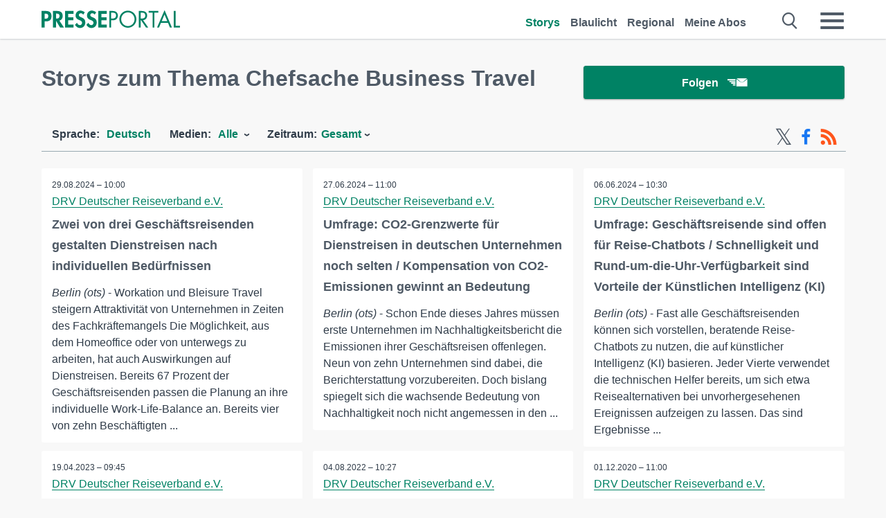

--- FILE ---
content_type: text/html; charset=utf-8
request_url: https://www.presseportal.de/st/Chefsache%20Business%20Travel
body_size: 14149
content:
<!DOCTYPE html><html class="no-js" lang="de"><head><meta charset="utf-8"><title>18 offizielle News zu Chefsache Business Travel | Presseportal</title><link rel="preconnect" href="https://cdn.opencmp.net"><link rel="preload" as="font" href="/assets/fonts/newsaktuellIcons-Roman.woff?v=5" crossorigin><link rel='preload' href='https://data-1a8175bc05.presseportal.de/iomm/latest/manager/base/es6/bundle.js' as='script' id='IOMmBundle' crossorigin><link rel='preload' href='https://data-1a8175bc05.presseportal.de/iomm/latest/bootstrap/loader.js' as='script' crossorigin><script type='text/javascript' src="https://data-1a8175bc05.presseportal.de/iomm/latest/bootstrap/loader.js" data-cmp-ab="2" crossorigin></script><meta name="robots" content="index, follow, noarchive, max-image-preview:large" /><meta name="application-name" content="Presseportal" /><meta name="msapplication-TileImage" content="/images/logos/win_de.png" /><meta name="description" content="Aktuelle Nachrichten: ✓ Zwei von drei Gesch&auml;ftsreisenden gestalten Dienstreisen nach individuellen Bed&uuml;rfnissen ✓ Umfrage: CO2-Grenzwerte f&uuml;r Dienstreisen in deutschen Unternehmen noch selten / Kompensation von CO2-Emissionen gewinnt an Bedeutung ✓ Umfrage: Gesch&auml;ftsreisende sind offen f&uuml;r Reise-Chatbots / Schnelligkeit und Rund-um-die-Uhr-Verf&uuml;gbarkeit sind Vorteile der K&uuml;nstlichen Intelligenz (KI) ✓ Gesch&auml;ftsreise: Flexible Buchungen und professionelle Hilfe mindern Stress / Reisen finden h&auml;ufiger statt, doch Stresslevel sinkt" /><meta name="keywords" content="Chefsache Business Travel" /><meta property="fb:pages" content="316511985098307,150532168828986" /><link rel="canonical" href="https://www.presseportal.de/st/Chefsache%20Business%20Travel"><link rel="preconnect" href="https://cache.pressmailing.net"><link rel="alternate" type="application/rss+xml" title="Presseportal RSS-Feed" href="https://www.presseportal.de/rss/presseportal.rss2?langid=1" ><link rel="alternate" type="application/rss+xml" title="Chefsache Business Travel topic RSS-Feed" href="https://www.presseportal.de/rss/st/Chefsache+Business+Travel.rss2?langid=1" ><link rel="apple-touch-icon" href="/images/logos/logo-de-2019-250.png?1" /><link rel="shortcut icon" href="/assets/img/favicons/de.png?4" type="image/ico" />            

<style>.async-hide { opacity: 0 !important} </style><script async type="text/plain" src="https://www.googletagmanager.com/gtag/js?id=G-W2X63P72BD" data-cmp-custom-vendor="1264" data-cmp-script></script><script>var disableStr = 'ga-disable-' + 'UA-1010397-5';if (document.cookie.indexOf(disableStr + '=true') > -1) {window[disableStr] = true;}function gaOptout() {document.cookie = disableStr + '=true; expires=Thu, 31 Dec 2099 23:59:59 UTC; path=/';window[disableStr] = true;}window.dataLayer = window.dataLayer || [];function gtag(){dataLayer.push(arguments);}gtag('js', new Date());gtag('config', 'G-W2X63P72BD', { 'storage': 'none', 'clientId': 'ppe9c5b01fca0cb45b973d234b400da952', 'anonymize_ip': true });class PPLog {#prefix = '';constructor(prefix) {this.#prefix = prefix || '';if(this.#prefix) {this.#prefix = '('+this.#prefix+') ';}this.log('init');}log(text) {}};var ppapp = {debug: false,isMobile: false,tld: 'de',root: 'https://www.presseportal.de/',lang: 'de',isIos: (navigator.platform === 'iPhone'),nacc: '',render: '',dn: false},require = {urlArgs: '0688c0f'};document.onreadystatechange = function () {if (document.readyState === "interactive") {ppapp.isMobile = document.getElementsByTagName('body')[0].className.indexOf('is-mobile') !== -1;if(ppapp.isIos) {var pp_bodyclass = document.getElementsByTagName('body')[0].className;document.getElementsByTagName('body')[0].className = pp_bodyclass + ' is-ios';}}};if (window.adgroupid == undefined) {window.adgroupid = Math.round(Math.random() * 1000);}</script><script async type="text/javascript" src="https://cdn.opencmp.net/tcf-v2/cmp-stub-latest.js" id="open-cmp-stub"  data-domain="presseportal.de"></script>
    <link rel="stylesheet" href="/assets/css/frontpage-de.css?0688c0f">

<!-- portal9 --><meta name="viewport" content="width=device-width, initial-scale=1">
    
    
    <script data-main="/assets/js/page-doorpage" src="/assets/js/libs/requirejs/require-min.js?0688c0f" defer></script>
    <style>
    /* For desktop */
    @media (min-width: 721px) {
      .earthday {
        background-image: url('assets/img/PP-Restbudget-Banner_Desktop.jpg');
        background-repeat: no-repeat;
        background-position: center;
        background-size: contain;
        min-height: 150px;
        padding-top:50px;
        margin-top:30px;
        cursor:pointer;
      }
    }

    /* For mobile */
    @media (max-width: 720px) {
      .earthday {
         background-image: url('assets/img/PP-Restbudget-Banner_Mobil.jpg');
         background-repeat: no-repeat;
         background-position: center;
         background-size: contain;
         min-height: 112px;
         padding-top:50px;
         margin-top:30px;
         cursor:pointer;;
      }
    }

    /* For desktop */
        @media (min-width: 721px) {
          .earthday_ch {
            background-image: url('assets/img/PP-Restbudget-Banner_Desktop.jpg');
            background-repeat: no-repeat;
            background-position: center;
            background-size: contain;
            min-height: 150px;
            padding-top:50px;
            margin-top:30px;
            cursor:pointer;
          }
        }

        /* For mobile */
        @media (max-width: 720px) {
          .earthday_ch {
             background-image: url('assets/img/PP-Restbudget-Banner_Mobil.jpg');
             background-repeat: no-repeat;
             background-position: center;
             background-size: contain;
             min-height: 112px;
             padding-top:50px;
             margin-top:30px;
             cursor:pointer;;
          }
        }
    </style>
    <!-- <link rel="stylesheet" href="/assets/css/story-de.css?<?php echo time(); ?>" type="text/css"> -->
</head>
<body class="tld-de"><script type='text/javascript'>IOMm('configure', { st: 'presspor', dn: 'data-1a8175bc05.presseportal.de', mh:5 });IOMm('pageview', { cp: 'de_sonstiges' });</script><script type="application/ld+json">{"@context": "https://schema.org","@type": "Organization","name": "Presseportal.de","url": "https://www.presseportal.de","logo": {"@type": "ImageObject","url": "https://www.presseportal.de/assets/img/pp-header-logo-de.png","width": 197,"height": 27},"sameAs": ["https://www.facebook.com/presseportal","https://x.com/na_presseportal","https://www.pinterest.de/presseportalna/","https://www.instagram.com/presseportal.de/"]}</script>



        <div class="header" data-nosnippet><div class="section"><div class="row"><div class="col twelve"><header><a class="event-trigger header-logo" href="https://www.presseportal.de/" title="PRESSEPORTAL Startseite" data-category="header-links" data-action="click" data-label="logo" data-callback="link" data-url="https://www.presseportal.de/" ><svg version="1.1" id="Ebene_1" xmlns="http://www.w3.org/2000/svg" xmlns:xlink="http://www.w3.org/1999/xlink" x="0px" y="0px"
     width="204.9px" height="30.5px" viewBox="0 0 204.9 25.9" style="enable-background:new 0 0 204.9 25.9;" xml:space="preserve" role="img" aria-label="PRESSEPORTAL Logo">
    <title>PRESSEPORTAL</title>
    <desc>Presseportal Logo</desc>
    <g>
        <path class="st0" d="M4.7,25.3H0V1.2h6.4c5.1,0,8.4,2,8.4,7.5c0,5.1-2.8,7.6-7.7,7.6H4.7V25.3z M4.7,12.4h1c2.8,0,4.3-0.6,4.3-3.7
		c0-3.1-1.8-3.6-4.4-3.6H4.7V12.4z"/>
        <path class="st0" d="M33.2,25.3h-5.7l-5.9-9.7h-0.1v9.7h-4.7V1.2h6.4c4.8,0,8.1,2.1,8.1,7.3c0,3.1-1.7,6.1-4.9,6.7L33.2,25.3z
		 M21.6,12.3h0.6c2.6,0,4.4-0.8,4.4-3.7c0-3-1.9-3.6-4.4-3.6h-0.6V12.3z"/>
        <path class="st0" d="M39.5,5.2v5.3h7.5v4.1h-7.5v6.5h7.8v4.1H34.8V1.2h12.5v4.1H39.5z"/>
        <path class="st0" d="M61.7,6.5c-0.9-1.2-2-2-3.6-2c-1.5,0-2.9,1.2-2.9,2.7c0,4.1,9.6,2.4,9.6,10.5c0,4.8-3,8.3-7.9,8.3
		c-3.3,0-5.8-1.9-7.4-4.7l3-3c0.6,1.9,2.3,3.5,4.4,3.5c1.9,0,3.1-1.6,3.1-3.5c0-2.5-2.3-3.2-4.2-3.9c-3.1-1.3-5.4-2.8-5.4-6.6
		c0-4,3-7.2,7-7.2c2.1,0,5.1,1.1,6.6,2.7L61.7,6.5z"/>
        <path class="st0" d="M78.6,6.5c-0.9-1.2-2-2-3.6-2c-1.5,0-2.9,1.2-2.9,2.7c0,4.1,9.6,2.4,9.6,10.5c0,4.8-3,8.3-7.9,8.3
		c-3.3,0-5.8-1.9-7.4-4.7l3-3c0.6,1.9,2.3,3.5,4.4,3.5c1.9,0,3.1-1.6,3.1-3.5c0-2.5-2.3-3.2-4.2-3.9c-3.1-1.3-5.4-2.8-5.4-6.6
		c0-4,3-7.2,7-7.2c2.1,0,5.1,1.1,6.6,2.7L78.6,6.5z"/>
        <path class="st0" d="M88.7,5.2v5.3h7.5v4.1h-7.5v6.5h7.8v4.1H84V1.2h12.5v4.1H88.7z"/>
        <path class="st0" d="M103,25.3h-2.7V1.2h4c2.1,0,4.2,0.1,6,1.3c1.8,1.2,2.7,3.4,2.7,5.5c0,2-0.8,3.9-2.3,5.2
		c-1.6,1.3-3.7,1.6-5.7,1.6h-2V25.3z M103,12.2h1.8c3,0,5.5-0.9,5.5-4.4c0-3.9-3.2-4.2-6.3-4.2h-1V12.2z"/>
        <path class="st0" d="M140.4,13.2c0,6.9-5.7,12.4-12.6,12.4s-12.6-5.5-12.6-12.4c0-6.9,5.7-12.5,12.6-12.5S140.4,6.3,140.4,13.2z
		 M117.9,13.2c0,5.4,4.4,10,9.9,10s9.9-4.5,9.9-10c0-5.5-4.4-10-9.9-10S117.9,7.7,117.9,13.2z"/>
        <path class="st0" d="M146.7,25.3H144V1.2h3.5c4.6,0,8.8,1.2,8.8,6.7c0,3.7-2.3,6.3-6,6.7l7.7,10.8h-3.3l-7.3-10.6h-0.7V25.3z
		 M146.7,12.3h0.8c3,0,6.1-0.6,6.1-4.3c0-4-2.9-4.4-6.1-4.4h-0.8V12.3z"/>
        <path class="st0" d="M167.1,25.3h-2.7V3.6h-5.8V1.2H173v2.5h-5.9V25.3z"/>
        <path class="st0" d="M176.8,18.4l-2.9,6.8H171L182.1,0L193,25.3h-3l-2.8-6.8H176.8z M182,6.3l-4.1,9.7h8.2L182,6.3z"/>
        <path class="st0" d="M198.3,22.8h6.7v2.5h-9.3V1.2h2.7V22.8z"/>
    </g>
</svg>
</a><a class="event-trigger header-icon" href="https://www.presseportal.de/" title="PRESSEPORTAL Startseite" data-category="header-links" data-action="click" data-label="logo" data-callback="link" data-url="https://www.presseportal.de/" ><svg viewBox="0 0 220 220" height="38px" version="1.1" xmlns="http://www.w3.org/2000/svg" xmlns:xlink="http://www.w3.org/1999/xlink" xml:space="preserve" xmlns:serif="http://www.serif.com/" style="fill-rule:evenodd;clip-rule:evenodd;stroke-linejoin:round;stroke-miterlimit:1.41421;" role="img" aria-label="PRESSEPORTAL Logo">
    <title>PRESSEPORTAL</title>
    <desc>Presseportal Logo</desc>
    <g>
        <path d="M218.833,204.033c0,8.718 -7.067,15.784 -15.784,15.784l-187.265,0c-8.718,0 -15.784,-7.066 -15.784,-15.784l0,-187.264c0,-8.718 7.066,-15.785 15.784,-15.785l187.265,0c8.717,0 15.784,7.067 15.784,15.785l0,187.264Z" style="fill:#fff;fill-rule:nonzero;"/>
        <path class="st0" d="M197.604,108.684c0,48.894 -39.637,88.531 -88.531,88.531c-48.895,0 -88.532,-39.637 -88.532,-88.531c0,-48.894 39.637,-88.531 88.532,-88.531c48.894,0 88.531,39.637 88.531,88.531Z"/>
        <path d="M104.915,116.997l6.054,0c17.547,0 27.031,-3.833 27.031,-23.597c0,-19.567 -11.301,-22.39 -27.838,-22.39l-5.247,0l0,45.987Zm0,81.489l-29.649,0l0,-152.087l40.341,0c31.87,0 52.647,12.708 52.647,47.199c0,32.27 -17.547,48.006 -48.616,48.006l-14.723,0l0,56.882Z" style="fill:#fff;fill-rule:nonzero;"/>
    </g>
</svg></a><div class="header-link-mobile-icons away"><ul class="link-list"><li><a href="https://www.presseportal.de/" id="icon-storys" class="event-trigger  active burgermenu-main" title="Storys" data-category="header-link" data-action="click" data-label="icon-storys" data-callback="link" data-url="https://www.presseportal.de/"><span  aria-hidden="true" data-icon="&#xe243;"></span></a></li><li><a href="https://www.presseportal.de/blaulicht/" id="icon-blaulicht" class="event-trigger  burgermenu-main" title="Blaulicht" data-category="header-links" data-action="click" data-label="icon-blaulicht" data-callback="link" data-url="https://www.presseportal.de/blaulicht/"><span  aria-hidden="true" data-icon="&#xe246;"></span></a></li><li><a href="https://www.presseportal.de/regional" id="icon-regional" class="event-trigger burgermenu-main " title="Regional" data-category="header-links" data-action="click" data-label="icon-regional" data-callback="link" data-url="https://www.presseportal.de/regional"><span  aria-hidden="true" data-icon="&#xe245;"></span></a></li><li><a href="https://www.presseportal.de/abo/" id="icon-abo" title="Meine Abos" class="event-trigger burgermenu-main " data-category="header-links" data-action="click" data-label="icon-abo" data-callback="link" data-url="https://www.presseportal.de/abo/"><span  aria-hidden="true" data-icon="&#xe244;"></span></a></li></ul></div><input type="checkbox" id="navigation-mobile_search_new" class="navigation-mobile_search_new invisible navigation-search-checkbox"><input type="checkbox" id="navigation-mobile_checkbox_new" class="navigation-mobile_checkbox_new invisible"><label class="navigation-mobile navigation-mobile-menu" for="navigation-mobile_checkbox_new" aria-label="Menü öffnen" aria-hidden="false"><span  aria-hidden="true" data-icon="&#xe220;"></span></label><label class="navigation-mobile navigation-mobile_label_search " for="navigation-mobile_search_new" aria-label="Suche öffnen" aria-hidden="false"><span  aria-hidden="true" data-icon="&#xe000;"></span></label><nav itemscope itemtype="https://schema.org/SiteNavigationElement"><ul class="header-link"><li itemprop="name"><a itemprop="url" href="https://www.presseportal.de/" class="event-trigger  active" title="Storys" data-category="header-links" data-action="click" data-label="menu-storys" data-callback="link" data-url="https://www.presseportal.de/" >Storys</a></li><li itemprop="name"><a itemprop="url" href="https://www.presseportal.de/blaulicht/" class="event-trigger " title="Blaulicht" data-category="header-links" data-action="click" data-label="menu-blaulicht" data-callback="link" data-url="https://www.presseportal.de/blaulicht/">Blaulicht</a></li><li itemprop="name"><a itemprop="url" href="https://www.presseportal.de/regional" title="Regional" class="event-trigger x-margin " data-category="header-links" data-action="click" data-label="menu-regional" data-callback="link" data-url="https://www.presseportal.de/regional">Regional</a></li><li itemprop="name"><a itemprop="url" href="https://www.presseportal.de/abo/" title="Meine Abos" class="event-trigger x-margin " data-category="header-links" data-action="click" data-label="menu-abo" data-callback="link" data-url="https://www.presseportal.de/abo/">Meine Abos</a></li></ul></nav><div class="no-float"></div><div class="searchbar_new"><form name="search" id="header-search" class="header-search" action="/suche/#q#/storys" data-url-ugly="@suche@#q#@storys"><input type="text" name="q" id="q" value="" placeholder="Suche zum Beispiel eine Organisation" class="com-replace-placeholder search-on-hover" /><span  class="icon-close" aria-hidden="true" data-icon="&#xe222;"></span></form></div><div class="col twelve header-link-mobile"><div class="col twelve"><ul class="link-list"><li><a href="https://www.presseportal.de/" class="event-trigger  active burgermenu-main" title="Storys" data-category="header-links" data-action="click" data-label="mobile-storys" data-callback="link" data-url="https://www.presseportal.de/">Storys</a></li><li><a href="https://www.presseportal.de/blaulicht/" class="event-trigger  burgermenu-main" title="Blaulicht" data-category="header-links" data-action="click" data-label="mobile-blaulicht" data-callback="link" data-url="https://www.presseportal.de/blaulicht/">Blaulicht</a></li><li><a href="https://www.presseportal.de/regional" class="event-trigger burgermenu-main " title="Regional" data-category="header-links" data-action="click" data-label="mobile-regional" data-callback="link" data-url="https://www.presseportal.de/regional">Regional</a></li><li><a href="https://www.presseportal.de/abo/" title="Meine Abos" class="event-trigger burgermenu-main " data-category="header-links" data-action="click" data-label="mobile-abo" data-callback="link" data-url="https://www.presseportal.de/abo/">Meine Abos</a></li></ul></div></div><div class="burgermenu_new "><div class="header-list"><nav class="col six" itemscope itemtype="https://schema.org/SiteNavigationElement"><div class="twelve"><b class="mtl">Recherche</b></div><div class="six float-l"><ul class="link-list"><li itemprop="name"><a itemprop="url" href="https://www.presseportal.de/pressemitteilungen" class="burgermenu-main event-trigger" title="Alle Storys" data-category="header-links" data-action="click" data-label="burgermenu-alle-meldungen" data-callback="link" data-url="https://www.presseportal.de/pressemitteilungen">Alle Storys</a></li><li itemprop="name"><a itemprop="url" href="https://www.presseportal.de/trending" class="burgermenu-main event-trigger" title="Beliebte Storys" data-category="header-links" data-action="click" data-label="burgermenu-trending" data-callback="link" data-url="https://www.presseportal.de/trending">Beliebte Storys</a></li></ul></div><div class="six float-l"><ul class="link-list"><li itemprop="name"><a itemprop="url" href="https://www.presseportal.de/katalog" class="burgermenu-main event-trigger" title="Newsrooms A-Z" data-category="header-links" data-action="click" data-label="burgermenu-newsroomsaz" data-callback="link" data-url="https://www.presseportal.de/katalog">Newsrooms A-Z</a></li><li itemprop="name"><a itemprop="url" href="https://www.presseportal.de/blaulicht/dienststellen" class="burgermenu-main event-trigger" title="Alle Dienststellen" data-category="header-links" data-action="click" data-label="burgermenu-dienststellen" data-callback="link" data-url="https://www.presseportal.de/blaulicht/dienststellen">Alle Dienststellen</a></li></ul></div></nav><nav class="col six" itemscope itemtype="https://schema.org/SiteNavigationElement"><div class="twelve"><b class="mtl">Info</b></div><div class="twelve"><ul class="link-list"><li class="twelve"><ul><li itemprop="name"><a itemprop="url" href="https://www.presseportal.de/about" class="burgermenu-main" title="&uuml;ber Presseportal.de">&uuml;ber Presseportal.de</a></li><li itemprop="name"><a itemprop="url" href="https://www.newsaktuell.de/anmelden" class="event-trigger burgermenu-main" data-category="header-links" data-action="click" data-label="meldung_einstellen" data-callback="link" data-url="https://www.newsaktuell.de/anmelden" title="Story/Meldung einstellen">Story/Meldung einstellen</a></li></ul></li></ul></div></nav></div><nav class="header-list" itemscope itemtype="https://schema.org/SiteNavigationElement"><div class="col twelve"><b class="mtl">Themen</b></div><div class="header-topics-desktop mbxl"><div class="col three"><ul><li itemprop="name"><a itemprop="url" href="https://www.presseportal.de/t/auto-verkehr" class="event-trigger burgermenu-category " data-category="header-links" data-action="click" data-label="topic-desktop" data-callback="link" data-url="https://www.presseportal.de/t/auto-verkehr">Auto / Verkehr</a></li><li itemprop="name"><a itemprop="url" href="https://www.presseportal.de/t/bau-immobilien" class="event-trigger burgermenu-category " data-category="header-links" data-action="click" data-label="topic-desktop" data-callback="link" data-url="https://www.presseportal.de/t/bau-immobilien">Bau / Immobilien</a></li><li itemprop="name"><a itemprop="url" href="https://www.presseportal.de/t/fashion-beauty" class="event-trigger burgermenu-category " data-category="header-links" data-action="click" data-label="topic-desktop" data-callback="link" data-url="https://www.presseportal.de/t/fashion-beauty">Fashion / Beauty</a></li><li itemprop="name"><a itemprop="url" href="https://www.presseportal.de/t/finanzen" class="event-trigger burgermenu-category " data-category="header-links" data-action="click" data-label="topic-desktop" data-callback="link" data-url="https://www.presseportal.de/t/finanzen">Finanzen</a></li><li itemprop="name"><a itemprop="url" href="https://www.presseportal.de/t/gesundheit-medizin" class="event-trigger burgermenu-category " data-category="header-links" data-action="click" data-label="topic-desktop" data-callback="link" data-url="https://www.presseportal.de/t/gesundheit-medizin">Gesundheit / Medizin</a></li></ul></div><div class="col three"><ul><li itemprop="name"><a itemprop="url" href="https://www.presseportal.de/t/handel" class="event-trigger burgermenu-category " data-category="header-links" data-action="click" data-label="topic-desktop" data-callback="link" data-url="https://www.presseportal.de/t/handel">Handel</a></li><li itemprop="name"><a itemprop="url" href="https://www.presseportal.de/t/medien-kultur" class="event-trigger burgermenu-category " data-category="header-links" data-action="click" data-label="topic-desktop" data-callback="link" data-url="https://www.presseportal.de/t/medien-kultur">Medien / Kultur</a></li><li itemprop="name"><a itemprop="url" href="https://www.presseportal.de/t/netzwelt" class="event-trigger burgermenu-category " data-category="header-links" data-action="click" data-label="topic-desktop" data-callback="link" data-url="https://www.presseportal.de/t/netzwelt">Netzwelt</a></li><li itemprop="name"><a itemprop="url" href="https://www.presseportal.de/t/panorama" class="event-trigger burgermenu-category " data-category="header-links" data-action="click" data-label="topic-desktop" data-callback="link" data-url="https://www.presseportal.de/t/panorama">Panorama</a></li><li itemprop="name"><a itemprop="url" href="https://www.presseportal.de/t/people" class="event-trigger burgermenu-category " data-category="header-links" data-action="click" data-label="topic-desktop" data-callback="link" data-url="https://www.presseportal.de/t/people">People</a></li></ul></div><div class="col three"><ul><li itemprop="name"><a itemprop="url" href="https://www.presseportal.de/t/politik" class="event-trigger burgermenu-category " data-category="header-links" data-action="click" data-label="topic-desktop" data-callback="link" data-url="https://www.presseportal.de/t/politik">Politik</a></li><li itemprop="name"><a itemprop="url" href="https://www.presseportal.de/t/presseschau" class="event-trigger burgermenu-category " data-category="header-links" data-action="click" data-label="topic-desktop" data-callback="link" data-url="https://www.presseportal.de/t/presseschau">Presseschau</a></li><li itemprop="name"><a itemprop="url" href="https://www.presseportal.de/t/soziales" class="event-trigger burgermenu-category " data-category="header-links" data-action="click" data-label="topic-desktop" data-callback="link" data-url="https://www.presseportal.de/t/soziales">Soziales</a></li><li itemprop="name"><a itemprop="url" href="https://www.presseportal.de/t/sport" class="event-trigger burgermenu-category " data-category="header-links" data-action="click" data-label="topic-desktop" data-callback="link" data-url="https://www.presseportal.de/t/sport">Sport</a></li><li itemprop="name"><a itemprop="url" href="https://www.presseportal.de/t/tourismus-urlaub" class="event-trigger burgermenu-category " data-category="header-links" data-action="click" data-label="topic-desktop" data-callback="link" data-url="https://www.presseportal.de/t/tourismus-urlaub">Tourismus / Urlaub</a></li></ul></div><div class="col three"><ul><li itemprop="name"><a itemprop="url" href="https://www.presseportal.de/t/umwelt" class="event-trigger burgermenu-category " data-category="header-links" data-action="click" data-label="topic-desktop" data-callback="link" data-url="https://www.presseportal.de/t/umwelt">Umwelt</a></li><li itemprop="name"><a itemprop="url" href="https://www.presseportal.de/t/wirtschaft" class="event-trigger burgermenu-category " data-category="header-links" data-action="click" data-label="topic-desktop" data-callback="link" data-url="https://www.presseportal.de/t/wirtschaft">Wirtschaft</a></li><li itemprop="name"><a itemprop="url" href="https://www.presseportal.de/t/wissen-bildung" class="event-trigger burgermenu-category " data-category="header-links" data-action="click" data-label="topic-desktop" data-callback="link" data-url="https://www.presseportal.de/t/wissen-bildung">Wissen / Bildung</a></li><li>&nbsp;</li><li itemprop="name"><a itemprop="url" class="event-trigger" href="https://www.presseportal.de/st/" title="mehr Themen" data-category="header-links" data-action="click" data-label="moretopics-desktop" data-callback="link" data-url="https://www.presseportal.de/st/">mehr Themen <span  aria-hidden="true" data-icon="&#xe015;"></span></a></li></ul></div></div><div class="header-topics-mobile"><div class="col half-width"><ul><li itemprop="name"><a itemprop="url" href="https://www.presseportal.de/t/auto-verkehr" class="event-trigger burgermenu-category " data-category="header-links" data-action="click" data-label="topic-mobile" data-callback="link" data-url="https://www.presseportal.de/t/auto-verkehr">Auto / Verkehr</a></li><li itemprop="name"><a itemprop="url" href="https://www.presseportal.de/t/bau-immobilien" class="event-trigger burgermenu-category " data-category="header-links" data-action="click" data-label="topic-mobile" data-callback="link" data-url="https://www.presseportal.de/t/bau-immobilien">Bau / Immobilien</a></li><li itemprop="name"><a itemprop="url" href="https://www.presseportal.de/t/fashion-beauty" class="event-trigger burgermenu-category " data-category="header-links" data-action="click" data-label="topic-mobile" data-callback="link" data-url="https://www.presseportal.de/t/fashion-beauty">Fashion / Beauty</a></li><li itemprop="name"><a itemprop="url" href="https://www.presseportal.de/t/finanzen" class="event-trigger burgermenu-category " data-category="header-links" data-action="click" data-label="topic-mobile" data-callback="link" data-url="https://www.presseportal.de/t/finanzen">Finanzen</a></li><li itemprop="name"><a itemprop="url" href="https://www.presseportal.de/t/gesundheit-medizin" class="event-trigger burgermenu-category " data-category="header-links" data-action="click" data-label="topic-mobile" data-callback="link" data-url="https://www.presseportal.de/t/gesundheit-medizin">Gesundheit / Medizin</a></li><li itemprop="name"><a itemprop="url" href="https://www.presseportal.de/t/handel" class="event-trigger burgermenu-category " data-category="header-links" data-action="click" data-label="topic-mobile" data-callback="link" data-url="https://www.presseportal.de/t/handel">Handel</a></li><li itemprop="name"><a itemprop="url" href="https://www.presseportal.de/t/medien-kultur" class="event-trigger burgermenu-category " data-category="header-links" data-action="click" data-label="topic-mobile" data-callback="link" data-url="https://www.presseportal.de/t/medien-kultur">Medien / Kultur</a></li><li itemprop="name"><a itemprop="url" href="https://www.presseportal.de/t/netzwelt" class="event-trigger burgermenu-category " data-category="header-links" data-action="click" data-label="topic-mobile" data-callback="link" data-url="https://www.presseportal.de/t/netzwelt">Netzwelt</a></li><li itemprop="name"><a itemprop="url" href="https://www.presseportal.de/t/panorama" class="event-trigger burgermenu-category " data-category="header-links" data-action="click" data-label="topic-mobile" data-callback="link" data-url="https://www.presseportal.de/t/panorama">Panorama</a></li></ul></div><div class="col half-width"><ul><li itemprop="name"><a itemprop="url" href="https://www.presseportal.de/t/people" class="event-trigger burgermenu-category " data-category="header-links" data-action="click" data-label="topic-mobile" data-callback="link" data-url="https://www.presseportal.de/t/people">People</a></li><li itemprop="name"><a itemprop="url" href="https://www.presseportal.de/t/politik" class="event-trigger burgermenu-category " data-category="header-links" data-action="click" data-label="topic-mobile" data-callback="link" data-url="https://www.presseportal.de/t/politik">Politik</a></li><li itemprop="name"><a itemprop="url" href="https://www.presseportal.de/t/presseschau" class="event-trigger burgermenu-category " data-category="header-links" data-action="click" data-label="topic-mobile" data-callback="link" data-url="https://www.presseportal.de/t/presseschau">Presseschau</a></li><li itemprop="name"><a itemprop="url" href="https://www.presseportal.de/t/soziales" class="event-trigger burgermenu-category " data-category="header-links" data-action="click" data-label="topic-mobile" data-callback="link" data-url="https://www.presseportal.de/t/soziales">Soziales</a></li><li itemprop="name"><a itemprop="url" href="https://www.presseportal.de/t/sport" class="event-trigger burgermenu-category " data-category="header-links" data-action="click" data-label="topic-mobile" data-callback="link" data-url="https://www.presseportal.de/t/sport">Sport</a></li><li itemprop="name"><a itemprop="url" href="https://www.presseportal.de/t/tourismus-urlaub" class="event-trigger burgermenu-category " data-category="header-links" data-action="click" data-label="topic-mobile" data-callback="link" data-url="https://www.presseportal.de/t/tourismus-urlaub">Tourismus / Urlaub</a></li><li itemprop="name"><a itemprop="url" href="https://www.presseportal.de/t/umwelt" class="event-trigger burgermenu-category " data-category="header-links" data-action="click" data-label="topic-mobile" data-callback="link" data-url="https://www.presseportal.de/t/umwelt">Umwelt</a></li><li itemprop="name"><a itemprop="url" href="https://www.presseportal.de/t/wirtschaft" class="event-trigger burgermenu-category " data-category="header-links" data-action="click" data-label="topic-mobile" data-callback="link" data-url="https://www.presseportal.de/t/wirtschaft">Wirtschaft</a></li><li itemprop="name"><a itemprop="url" href="https://www.presseportal.de/t/wissen-bildung" class="event-trigger burgermenu-category " data-category="header-links" data-action="click" data-label="topic-mobile" data-callback="link" data-url="https://www.presseportal.de/t/wissen-bildung">Wissen / Bildung</a></li></ul></div><div class="col half-width"><ul></ul></div></div></nav><p class="col twelve burgermenu-more"><a class="event-trigger" href="https://www.presseportal.de/st/" title="mehr Themen" data-category="header-links" data-action="click" data-label="moretopics-mobil" data-callback="link" data-url="https://www.presseportal.de/st/">mehr Themen <span  aria-hidden="true" data-icon="&#xe015;"></span></a></p><nav class="col six mbm" itemscope itemtype="https://schema.org/SiteNavigationElement"><b>Land/Sprache</b><ul class="link-list"><li itemprop="name"><a itemprop="url" href="https://www.presseportal.de/" class="event-trigger active" data-category="header-links" data-action="click" data-label="lang-dehttps://www.presseportal.de/" data-callback="link" data-url="https://www.presseportal.de/">Deutsch</a></li><li itemprop="name"><a itemprop="url" href="https://www.presseportal.de/en/" class="event-trigger" data-category="header-links" data-action="click" data-label="lang-/en/" data-callback="link" data-url="/en/">English</a></li><li itemprop="name"><a itemprop="url" href="https://www.presseportal.ch/de/" class="event-trigger" data-category="header-links" data-action="click" data-label="lang-ch/de/" data-callback="link" data-url="https://www.presseportal.ch/de/">Schweiz</a></li></ul></nav><div class="col six header-apps"><b>Die Presseportal-App</b><a href="https://play.google.com/store/apps/details?id=com.newsaktuell.presseportal" class="logo-market-app event-trigger" data-category="appstorelink" data-action="click" data-label="burgermenu-android" data-callback="link" data-url="https://play.google.com/store/apps/details?id=com.newsaktuell.presseportal"><img  src="/assets/img/badges/google-play-badge-de.png" loading="lazy" alt="Google Play" width="136" height="40" /></a><a href="https://itunes.apple.com/us/app/presseportal/id383873817" class="logo-market-app event-trigger" data-category="appstorelink" data-action="click" data-label="burgermenu-ios" data-callback="link" data-url="https://itunes.apple.com/us/app/presseportal/id383873817"><img  src="/assets/img/badges/badge-app-store-de.png" loading="lazy" alt="App Store" width="135" height="40" /></a></div><div class="no-float"></div></div></header></div></div></div></div>




<main>
    
    <script type="application/ld+json">{"@context": "https://schema.org","@type": "ItemList","mainEntityOfPage":{"@type":"WebPage","@id":"https://www.presseportal.de/st/Chefsache%20Business%20Travel"},"name": "18 offizielle News zu Chefsache Business Travel | Presseportal <test>","description": "Aktuelle Nachrichten: ✓ Zwei von drei Gesch&auml;ftsreisenden gestalten Dienstreisen nach individuellen Bed&uuml;rfnissen
 ✓ Umfrage: CO2-Grenzwerte f&uuml;r Dienstreisen in deutschen Unternehmen noch selten / Kompensation von CO2-Emissionen gewinnt an Bedeutung
 ✓ Umfrage: Gesch&auml;ftsreisende sind offen f&uuml;r Reise-Chatbots / Schnelligkeit und Rund-um-die-Uhr-Verf&uuml;gbarkeit sind Vorteile der K&uuml;nstlichen Intelligenz (KI)
 ✓ Gesch&auml;ftsreise: Flexible Buchungen und professionelle Hilfe mindern Stress / Reisen finden h&auml;ufiger statt, doch Stresslevel sinkt <test>","itemListElement": [{"@type": "ListItem","position": 0,"url": "https://www.presseportal.de/pm/106972/5853139"},{"@type": "ListItem","position": 1,"url": "https://www.presseportal.de/pm/106972/5810869"},{"@type": "ListItem","position": 2,"url": "https://www.presseportal.de/pm/106972/5795185"},{"@type": "ListItem","position": 3,"url": "https://www.presseportal.de/pm/106972/5489021"},{"@type": "ListItem","position": 4,"url": "https://www.presseportal.de/pm/106972/5289083"},{"@type": "ListItem","position": 5,"url": "https://www.presseportal.de/pm/106972/4778767"},{"@type": "ListItem","position": 6,"url": "https://www.presseportal.de/pm/106972/4706902"},{"@type": "ListItem","position": 7,"url": "https://www.presseportal.de/pm/106972/4695205"},{"@type": "ListItem","position": 8,"url": "https://www.presseportal.de/pm/106972/4632989"},{"@type": "ListItem","position": 9,"url": "https://www.presseportal.de/pm/106972/4377117"},{"@type": "ListItem","position": 10,"url": "https://www.presseportal.de/pm/106972/4312414"},{"@type": "ListItem","position": 11,"url": "https://www.presseportal.de/pm/106972/4106115"},{"@type": "ListItem","position": 12,"url": "https://www.presseportal.de/pm/106972/4060066"},{"@type": "ListItem","position": 13,"url": "https://www.presseportal.de/pm/106972/4039856"},{"@type": "ListItem","position": 14,"url": "https://www.presseportal.de/pm/106972/3915429"},{"@type": "ListItem","position": 15,"url": "https://www.presseportal.de/pm/106972/3751476"},{"@type": "ListItem","position": 16,"url": "https://www.presseportal.de/pm/106972/3713704"},{"@type": "ListItem","position": 17,"url": "https://www.presseportal.de/pm/106972/3662875"}]}</script>


    
            <div class="section">
                        <div class="row storyliste-headline">
                                    <div class="col eight">
                        <h1 class="float-l serif">Storys zum Thema Chefsache Business Travel</h1>
                    </div>

                        <div class="col four alert-area-wrapper-fixed-mobile">
                            <div class="alert-area action-toolbar"><a href="#" class="btn btn-full-width cta event-trigger " data-action="openform-list-click" data-category="keyword-abo" data-label="Chefsache Business Travel">Folgen<span  class="alert-button-icon" aria-hidden="true" data-icon="&#xe225;"></span></a><script>
    ppapp.labels = ppapp.labels || {};
    ppapp.labels.tx_abo_headline = 'Abonnieren';
    </script><div id="alert-form" class="ui-overlay alert-form" ><div class="ui-overlay-inner"><div class="ui-overlay-content"><div class="ui-overlay-subtitle">Keine Story zum Thema Chefsache Business Travel mehr verpassen.</div><form action="https://www.presseportal.de/alert/index.htx?mode=new" method="POST" name="sendmail"><input type="hidden" name="data" value="Chefsache Business Travel"/><input type="hidden" name="storiesLang" value="de"/><input type="hidden" name="type" value="keyword"/><script>
                         ppapp.labels = ppapp.labels || {};
                         ppapp.labels.error_mail = 'Bitte geben Sie eine g&uuml;ltige E-Mail-Adresse an.';
                         ppapp.labels.error_connect = '';
                         ppapp.labels.push_mail = '';
                     </script><input type="text" id="email" name="email" class="alert-plain-input com-replace-placeholder alert-box-email" value="" placeholder="Ihre E-Mail-Adresse"  /><div class="cf"><input type="button" class="btn alert-button alert-box-button event-trigger" value="Jetzt folgen" data-category="keyword-abo" data-action="list-click" data-label="Chefsache Business Travel" /></div><div class="alert-form-info"><a class="alert-form-info-link" href="/abo#info" target="_blank">Warum muss ich meine Email-Adresse eingeben?</a></div></form></div></div></div></div>
                        </div>
                                    </div>
            
            <div class="event-trigger storyliste-wrapper" data-category="storyliste-keyword" data-action="tile-click" data-label="meldung" data-callback="link" data-child="article.news">
                                    




    <div class="row mbxl sticky sticky-filterrow" id="sticky-filterrow"><div class="col twelve"><div class="filter-wrap "><div class="filter-mobile-button  event-trigger" data-category="filter" data-action="click" data-label="open-mobile-filters"><span  aria-hidden="true" data-icon="&#xe241;"></span>Filtern</div><div class="minifeed"><a class="event-trigger" href="/socialmedia/" title="Auf X folgen" data-category="minifeed" data-action="click" data-label="twitter" data-callback="link" data-url="/socialmedia/" aria-label="X-Feed"><span  aria-hidden="true" data-icon="&#120143;"></span></a><a class="event-trigger" href="https://www.facebook.com/presseportal" title="Auf Facebook folgen" data-category="minifeed" data-action="click" data-label="facebook" data-callback="link" data-url="https://www.facebook.com/presseportal" aria-label="Facebook-Feed"><span  class="facebook" aria-hidden="true" data-icon="&#xe224;"></span></a><a class="event-trigger" href="https://www.presseportal.de/rss/st/Chefsache+Business+Travel.rss2?langid=1" rel="alternate" type="application/rss+xml" title="RSS abonnieren" data-category="minifeed" data-action="click" data-label="rss" data-callback="link" data-url="https://www.presseportal.de/rss/st/Chefsache+Business+Travel.rss2?langid=1" aria-label="RSS-Feed"><span  class="rss" aria-hidden="true" data-icon="&#xe230;"></span></a></div>

<ul class="filter dropdown ">
                    
                                    
        <li class="no-children">
                            <span class="filter-dropdown-headline">Sprache:</span>
                <div class="filter-dropdown">
                    <span class="filter-dropdown-selected">Deutsch</span>

                                    </div>

                    </li>

                    
                                    
        <li >
                            <span class="filter-dropdown-headline">Medien:</span>
                <div class="filter-dropdown">
                    <span class="filter-dropdown-selected">Alle</span>

                                            <ul class="sub-dropdown">
                                                                                                                                                                <li class=" active"><a href="/st/Chefsache%20Business%20Travel" class="filter-item active" title="Alle">Alle</a>
                                </li>
                                                                                                                                                                <li class=""><a href="/st/Chefsache%20Business%20Travel/bild" class="filter-item" title="Bilder">Bilder</a>
                                </li>
                            
                                                    </ul>

                                                            </div>

                    </li>

    
    <li class="datepicker-mobile"><span class="filter-dropdown-headline">Zeitraum:</span><div class="filter-dropdown"><ul class="sub-dropdown">            <li class="active">
            <a class="filter-item  active event-trigger" title="Alle" data-category="datefilter" data-action="click" data-label="neueste" data-url-ugly="@st@Chefsache%20Business%20Travel#tilelist" data-callback="link">Alle</a>
        </li>
            <li class="">
            <a class="filter-item  event-trigger" title="Gestern" data-category="datefilter" data-action="click" data-label="gestern" data-url-ugly="@st@Chefsache%20Business%20Travel?startDate=2026-01-28&amp;endDate=2026-01-28" data-callback="link">Gestern</a>
        </li>
            <li class="">
            <a class="filter-item  event-trigger" title="Letzte 7 Tage" data-category="datefilter" data-action="click" data-label="letzte7" data-url-ugly="@st@Chefsache%20Business%20Travel?startDate=2026-01-22&amp;endDate=2026-01-29" data-callback="link">Letzte 7 Tage</a>
        </li>
            <li class="">
            <a class="filter-item  event-trigger" title="" data-category="datefilter" data-action="click" data-label="monat" data-url-ugly="@st@Chefsache%20Business%20Travel?startDate=2026-01-01&amp;endDate=2026-01-29" data-callback="link"></a>
        </li>
    </ul></div></li><li class="datepicker-desktop" id="datepicker-desktop">Zeitraum:<div class="filter-dropdown"><span class="filter-dropdown-selected">Gesamt</span><div class="sub-dropdown" id="datepicker-desktop-container">    <div class="datepicker-shortlinks">
                    <a class="btn  event-trigger" title="Gestern" data-category="datefilter" data-action="click" data-label="gestern" data-url-ugly="@st@Chefsache%20Business%20Travel?startDate=2026-01-28&amp;endDate=2026-01-28" data-callback="link">Gestern</a>
                    <a class="btn  event-trigger" title="Letzte 7 Tage" data-category="datefilter" data-action="click" data-label="letzte7" data-url-ugly="@st@Chefsache%20Business%20Travel?startDate=2026-01-22&amp;endDate=2026-01-29" data-callback="link">Letzte 7 Tage</a>
                    <a class="btn  event-trigger" title="" data-category="datefilter" data-action="click" data-label="monat" data-url-ugly="@st@Chefsache%20Business%20Travel?startDate=2026-01-01&amp;endDate=2026-01-29" data-callback="link"></a>
            </div>
<div class="datepicker-form"><form name="date" data-url-without-pagination="/st/Chefsache%20Business%20Travel"><div class="datepicker-calendar" id="datepicker-calendar" data-date-format="yyyy-mm-dd"></div><div class="datepicker-options"><div class="datepicker-label">Von</div><div class="datepicker-start"><input type='text' class="datepicker-start-day com-replace-placeholder" aria-label="Tag Anfangsdatum" name="startDate-day" id="startDate-day" placeholder="DD" maxlength="2"  /><input type='text' class="datepicker-start-month com-replace-placeholder" aria-label="Monat Anfangsdatum" name="startDate-month" id="startDate-month" placeholder="MM" maxlength="2"  /><input type='text' class="datepicker-start-year com-replace-placeholder" aria-label="Jahr Anfangsdatum" name="startDate-year" id="startDate-year" placeholder="YYYY" maxlength="4"  /></div><div class="datepicker-label">Bis</div><div class="datepicker-end"><input type='text' class="datepicker-end-day com-replace-placeholder" aria-label="Tag Enddatum" name="endDate-day" id="endDate-day" placeholder="DD" maxlength="2"  /><input type='text' class="datepicker-end-month com-replace-placeholder" aria-label="Monat Enddatum" name="endDate-month" id="endDate-month" placeholder="MM" maxlength="2"  /><input type='text' class="datepicker-end-year com-replace-placeholder" aria-label="Jahr Enddatum" name="endDate-year" id="endDate-year" placeholder="YYYY" maxlength="4"  /></div><input type="button" class="btn" value="Filtern" id="datepicker-submit" /><div class="datepicker-reset">Zur&uuml;cksetzen</div></div></form></div></div></div></li></ul>
</div></div></div>
                
                
<ul class="article-list row row-homepage"><li class="col four "><article class="news" data-url-ugly="https:@@www.presseportal.de@pm@106972@5853139" data-label="5853139"><div class="news-meta"><div class="date">29.08.2024 &ndash; 10:00</div></div><p class="customer"><a class="no-child-trigger event-trigger" data-category="tile-companylink" data-action="click" data-url="/nr/106972" data-callback="link" data-label="DRV Deutscher Reiseverband e.V." title="weiter zum newsroom von DRV Deutscher Reiseverband e.V." href="/nr/106972">DRV Deutscher Reiseverband e.V.</a></p><h3 class="news-headline-clamp"><a href="https://www.presseportal.de/pm/106972/5853139" title="Zwei von drei Geschäftsreisenden gestalten Dienstreisen nach individuellen Bedürfnissen"><span>Zwei von drei Geschäftsreisenden gestalten Dienstreisen nach individuellen Bedürfnissen</span></a></h3><p><i>Berlin (ots)</i> - Workation und Bleisure Travel steigern Attraktivität von Unternehmen in Zeiten des Fachkräftemangels Die Möglichkeit, aus dem Homeoffice oder von unterwegs zu arbeiten, hat auch Auswirkungen auf Dienstreisen. Bereits 67 Prozent der Geschäftsreisenden passen die Planung an ihre individuelle Work-Life-Balance an. Bereits vier von zehn Beschäftigten ...</p><div class="news-morelink event-trigger no-child-trigger" data-callback="link" data-url-ugly="https:@@www.presseportal.de@pm@106972@5853139" data-label="meldung" data-category="tile-more" data-action="click">mehr <span  aria-hidden="true" data-icon="&#xe015;"></span></div><div class="no-float"></div></article>
</li><li class="col four "><article class="news" data-url-ugly="https:@@www.presseportal.de@pm@106972@5810869" data-label="5810869"><div class="news-meta"><div class="date">27.06.2024 &ndash; 11:00</div></div><p class="customer"><a class="no-child-trigger event-trigger" data-category="tile-companylink" data-action="click" data-url="/nr/106972" data-callback="link" data-label="DRV Deutscher Reiseverband e.V." title="weiter zum newsroom von DRV Deutscher Reiseverband e.V." href="/nr/106972">DRV Deutscher Reiseverband e.V.</a></p><h3 class="news-headline-clamp"><a href="https://www.presseportal.de/pm/106972/5810869" title="Umfrage: CO2-Grenzwerte für Dienstreisen in deutschen Unternehmen noch selten / Kompensation von CO2-Emissionen gewinnt an Bedeutung"><span>Umfrage: CO2-Grenzwerte für Dienstreisen in deutschen Unternehmen noch selten / Kompensation von CO2-Emissionen gewinnt an Bedeutung</span></a></h3><p><i>Berlin (ots)</i> - Schon Ende dieses Jahres müssen erste Unternehmen im Nachhaltigkeitsbericht die Emissionen ihrer Geschäftsreisen offenlegen. Neun von zehn Unternehmen sind dabei, die Berichterstattung vorzubereiten. Doch bislang spiegelt sich die wachsende Bedeutung von Nachhaltigkeit noch nicht angemessen in den ...</p><div class="news-morelink event-trigger no-child-trigger" data-callback="link" data-url-ugly="https:@@www.presseportal.de@pm@106972@5810869" data-label="meldung" data-category="tile-more" data-action="click">mehr <span  aria-hidden="true" data-icon="&#xe015;"></span></div><div class="no-float"></div></article>
</li><li class="col four "><article class="news" data-url-ugly="https:@@www.presseportal.de@pm@106972@5795185" data-label="5795185"><div class="news-meta"><div class="date">06.06.2024 &ndash; 10:30</div></div><p class="customer"><a class="no-child-trigger event-trigger" data-category="tile-companylink" data-action="click" data-url="/nr/106972" data-callback="link" data-label="DRV Deutscher Reiseverband e.V." title="weiter zum newsroom von DRV Deutscher Reiseverband e.V." href="/nr/106972">DRV Deutscher Reiseverband e.V.</a></p><h3 class="news-headline-clamp"><a href="https://www.presseportal.de/pm/106972/5795185" title="Umfrage: Geschäftsreisende sind offen für Reise-Chatbots / Schnelligkeit und Rund-um-die-Uhr-Verfügbarkeit sind Vorteile der Künstlichen Intelligenz (KI)"><span>Umfrage: Geschäftsreisende sind offen für Reise-Chatbots / Schnelligkeit und Rund-um-die-Uhr-Verfügbarkeit sind Vorteile der Künstlichen Intelligenz (KI)</span></a></h3><p><i>Berlin (ots)</i> - Fast alle Geschäftsreisenden können sich vorstellen, beratende Reise-Chatbots zu nutzen, die auf künstlicher Intelligenz (KI) basieren. Jeder Vierte verwendet die technischen Helfer bereits, um sich etwa Reisealternativen bei unvorhergesehenen Ereignissen aufzeigen zu lassen. Das sind Ergebnisse ...</p><div class="news-morelink event-trigger no-child-trigger" data-callback="link" data-url-ugly="https:@@www.presseportal.de@pm@106972@5795185" data-label="meldung" data-category="tile-more" data-action="click">mehr <span  aria-hidden="true" data-icon="&#xe015;"></span></div><div class="no-float"></div></article>
</li><li class="no-float"></li><li class="col four "><article class="news" data-url-ugly="https:@@www.presseportal.de@pm@106972@5489021" data-label="5489021"><div class="news-meta"><div class="date">19.04.2023 &ndash; 09:45</div></div><p class="customer"><a class="no-child-trigger event-trigger" data-category="tile-companylink" data-action="click" data-url="/nr/106972" data-callback="link" data-label="DRV Deutscher Reiseverband e.V." title="weiter zum newsroom von DRV Deutscher Reiseverband e.V." href="/nr/106972">DRV Deutscher Reiseverband e.V.</a></p><h3 class="news-headline-clamp"><a href="https://www.presseportal.de/pm/106972/5489021" title="Geschäftsreise: Flexible Buchungen und professionelle Hilfe mindern Stress / Reisen finden häufiger statt, doch Stresslevel sinkt"><span>Geschäftsreise: Flexible Buchungen und professionelle Hilfe mindern Stress / Reisen finden häufiger statt, doch Stresslevel sinkt</span></a></h3><p><i>Berlin (ots)</i> - Das Stresslevel auf Dienstreisen ist in den vergangenen zwei Jahren um 27 Prozentpunkte gesunken. Das ist nicht nur eine Folge von weniger Geschäftsreisen in der Corona-Krise, denn die Einstellung zu auswärtigen Terminen hat sich verändert. Man ist wieder gern unterwegs - privat wie beruflich. ...</p><div class="news-morelink event-trigger no-child-trigger" data-callback="link" data-url-ugly="https:@@www.presseportal.de@pm@106972@5489021" data-label="meldung" data-category="tile-more" data-action="click">mehr <span  aria-hidden="true" data-icon="&#xe015;"></span></div><div class="no-float"></div></article>
</li><li class="col four "><article class="news" data-url-ugly="https:@@www.presseportal.de@pm@106972@5289083" data-label="5289083"><div class="news-meta"><div class="date">04.08.2022 &ndash; 10:27</div></div><p class="customer"><a class="no-child-trigger event-trigger" data-category="tile-companylink" data-action="click" data-url="/nr/106972" data-callback="link" data-label="DRV Deutscher Reiseverband e.V." title="weiter zum newsroom von DRV Deutscher Reiseverband e.V." href="/nr/106972">DRV Deutscher Reiseverband e.V.</a></p><h3 class="news-headline-clamp"><a href="https://www.presseportal.de/pm/106972/5289083" title="Studie zu Nachhaltigkeit auf Geschäftsreisen: Umweltschutz wird immer wichtiger"><span>Studie zu Nachhaltigkeit auf Geschäftsreisen: Umweltschutz wird immer wichtiger</span></a></h3><p><i>Berlin (ots)</i> - 56 Prozent der Unternehmen achten auf die Einhaltung von ökologisch-sozialen Standards Die Zahl der Geschäftsreisen nimmt nach zwei von Lockdowns geprägten Jahren wieder zu - und dabei auch das Umweltbewusstsein. Mittlerweile berücksichtigen 56 Prozent der Firmen ab 250 Mitarbeitern ökologisch-soziale Standards bei ihren Buchungen. Das sind sechs ...</p><div class="news-morelink event-trigger no-child-trigger" data-callback="link" data-url-ugly="https:@@www.presseportal.de@pm@106972@5289083" data-label="meldung" data-category="tile-more" data-action="click">mehr <span  aria-hidden="true" data-icon="&#xe015;"></span></div><div class="no-float"></div></article>
</li><li class="col four "><article class="news" data-url-ugly="https:@@www.presseportal.de@pm@106972@4778767" data-label="4778767"><div class="news-meta"><div class="date">01.12.2020 &ndash; 11:00</div></div><p class="customer"><a class="no-child-trigger event-trigger" data-category="tile-companylink" data-action="click" data-url="/nr/106972" data-callback="link" data-label="DRV Deutscher Reiseverband e.V." title="weiter zum newsroom von DRV Deutscher Reiseverband e.V." href="/nr/106972">DRV Deutscher Reiseverband e.V.</a></p><h3 class="news-headline-clamp"><a href="https://www.presseportal.de/pm/106972/4778767" title="Bleisure Work: Beschäftigte fragen nach Homeoffice in der Sonne und Wärme / Arbeitgeber können bei ihren Mitarbeitern punkten, wenn sie Homeoffice an einem schönen Ort erlauben"><span>Bleisure Work: Beschäftigte fragen nach Homeoffice in der Sonne und Wärme / Arbeitgeber können bei ihren Mitarbeitern punkten, wenn sie Homeoffice an einem schönen Ort erlauben</span></a></h3><p><i>Berlin (ots)</i> - Job und Privatleben vermischen sich durch Corona immer mehr - auch auf Geschäftsreisen oder beim Arbeiten im Ausland. Wenn sie schon im Homeoffice sitzen und womöglich Kurzarbeit leisten, wollen sich viele Beschäftigte zumindest etwas gönnen und an einem schönen Ort arbeiten. Arbeitgeber können ...</p><div class="news-morelink event-trigger no-child-trigger" data-callback="link" data-url-ugly="https:@@www.presseportal.de@pm@106972@4778767" data-label="meldung" data-category="tile-more" data-action="click">mehr <span  aria-hidden="true" data-icon="&#xe015;"></span></div><div class="no-float"></div></article>
</li><li class="no-float"></li></ul><div class="row"><div class="col twelve"><div id="traffective-ad-Billboard_1" style="display:none;" class="pp-trf-Billboard_1 Billboard_1"></div></div></div><ul class="article-list row"><li class="no-float"></li><li class="col four "><article class="news" data-url-ugly="https:@@www.presseportal.de@pm@106972@4706902" data-label="4706902"><div class="news-meta"><div class="date">15.09.2020 &ndash; 10:30</div></div><p class="customer"><a class="no-child-trigger event-trigger" data-category="tile-companylink" data-action="click" data-url="/nr/106972" data-callback="link" data-label="DRV Deutscher Reiseverband e.V." title="weiter zum newsroom von DRV Deutscher Reiseverband e.V." href="/nr/106972">DRV Deutscher Reiseverband e.V.</a></p><h3 class="news-headline-clamp"><a href="https://www.presseportal.de/pm/106972/4706902" title="Geschäftsreise trotz Corona-Krise: Informationen und Hygienemaßnahmen helfen, sich sicherer zu fühlen / Dienstreisende fühlen sich seit Pandemie-Ausbruch unsicherer"><span>Geschäftsreise trotz Corona-Krise: Informationen und Hygienemaßnahmen helfen, sich sicherer zu fühlen / Dienstreisende fühlen sich seit Pandemie-Ausbruch unsicherer</span></a></h3><p><i>Berlin (ots)</i> - Immer mehr Beschäftigte verlassen wieder ihr Home-Office und brechen zu Geschäftsreisen auf. Doch das Sicherheitsempfinden hat durch Corona gelitten, ein mulmiges Gefühl reist mit. 54 Prozent der Geschäftsreisenden fühlen sich unterwegs "deutlich" unsicherer, 38 Prozent "etwas" unsicherer als ...</p><div class="news-morelink event-trigger no-child-trigger" data-callback="link" data-url-ugly="https:@@www.presseportal.de@pm@106972@4706902" data-label="meldung" data-category="tile-more" data-action="click">mehr <span  aria-hidden="true" data-icon="&#xe015;"></span></div><div class="no-float"></div></article>
</li><li class="col four "><article class="news" data-url-ugly="https:@@www.presseportal.de@pm@106972@4695205" data-label="4695205"><div class="news-meta"><div class="date">02.09.2020 &ndash; 11:00</div></div><p class="customer"><a class="no-child-trigger event-trigger" data-category="tile-companylink" data-action="click" data-url="/nr/106972" data-callback="link" data-label="DRV Deutscher Reiseverband e.V." title="weiter zum newsroom von DRV Deutscher Reiseverband e.V." href="/nr/106972">DRV Deutscher Reiseverband e.V.</a></p><h3 class="news-headline-clamp"><a href="https://www.presseportal.de/pm/106972/4695205" title="Trotz Corona: Nachhaltigkeit wird laut jedem dritten Dienstreisenden wichtiger"><span>Trotz Corona: Nachhaltigkeit wird laut jedem dritten Dienstreisenden wichtiger</span></a></h3><p><i>Berlin (ots)</i> - Beschäftigte wollen ihre Klimabilanz vor allem durch die Auswahl umweltfreundlicher Unterkünfte verbessern Bis zum Beginn des Jahres war das Thema Nachhaltigkeit in aller Munde - auch bei Geschäftsreisenden. 91 Prozent von ihnen war es damals "wichtig" oder "sehr wichtig", auf eine umweltfreundliche Reiseverbindung zu achten. Dann kam Corona und ...</p><div class="news-morelink event-trigger no-child-trigger" data-callback="link" data-url-ugly="https:@@www.presseportal.de@pm@106972@4695205" data-label="meldung" data-category="tile-more" data-action="click">mehr <span  aria-hidden="true" data-icon="&#xe015;"></span></div><div class="no-float"></div></article>
</li><li class="col four "><article class="news" data-url-ugly="https:@@www.presseportal.de@pm@106972@4632989" data-label="4632989"><div class="news-meta"><div class="date">24.06.2020 &ndash; 11:12</div></div><p class="customer"><a class="no-child-trigger event-trigger" data-category="tile-companylink" data-action="click" data-url="/nr/106972" data-callback="link" data-label="DRV Deutscher Reiseverband e.V." title="weiter zum newsroom von DRV Deutscher Reiseverband e.V." href="/nr/106972">DRV Deutscher Reiseverband e.V.</a></p><div class="news-img-container"><div class="news-img"><img  src="https://cache.pressmailing.net/thumbnail/liste/04579f9a-c17b-4251-8ebe-da12741a1c6e/drv-deutscher-reiseverband-e-v-trotz-corona-geschaeftsreisende-bevorzugen-persoenliche-meetings-virt?crop=0,59,290,190" loading="lazy" alt="DRV Deutscher Reiseverband e.V.: Trotz Corona: Gesch&auml;ftsreisende bevorzugen pers&ouml;nliche Meetings / Virtuelle Konferenzen k&ouml;nnen pers&ouml;nliche Treffen nicht ersetzen" title="DRV Deutscher Reiseverband e.V.: Trotz Corona: Gesch&auml;ftsreisende bevorzugen pers&ouml;nliche Meetings / Virtuelle Konferenzen k&ouml;nnen pers&ouml;nliche Treffen nicht ersetzen" class="landscape" width="290" height="190" /></div><div class="media-indicator-wrapper"></div></div><h3 class="news-headline-clamp"><a href="https://www.presseportal.de/pm/106972/4632989" title="Trotz Corona: Geschäftsreisende bevorzugen persönliche Meetings / Virtuelle Konferenzen können persönliche Treffen nicht ersetzen"><span>Trotz Corona: Geschäftsreisende bevorzugen persönliche Meetings / Virtuelle Konferenzen können persönliche Treffen nicht ersetzen</span></a></h3><div class="news-morelink event-trigger no-child-trigger" data-callback="link" data-url-ugly="https:@@www.presseportal.de@pm@106972@4632989" data-label="meldung" data-category="tile-more" data-action="click">mehr <span  aria-hidden="true" data-icon="&#xe015;"></span></div><div class="no-float"></div></article>
</li><li class="no-float"></li><li class="col four "><article class="news" data-url-ugly="https:@@www.presseportal.de@pm@106972@4377117" data-label="4377117"><div class="news-meta"><div class="date">17.09.2019 &ndash; 10:00</div></div><p class="customer"><a class="no-child-trigger event-trigger" data-category="tile-companylink" data-action="click" data-url="/nr/106972" data-callback="link" data-label="DRV Deutscher Reiseverband e.V." title="weiter zum newsroom von DRV Deutscher Reiseverband e.V." href="/nr/106972">DRV Deutscher Reiseverband e.V.</a></p><div class="news-img-container"><div class="news-img"><img  src="https://cache.pressmailing.net/thumbnail/liste/72b778a9-8ea3-406c-9c90-a8cf5b84351d/drv-deutscher-reiseverband-e-v-umfrage-geschaeftsfuehrer-verbinden-auf-reisen-oft-beruf-und-freizeit?crop=0,18,290,190" loading="lazy" alt="DRV Deutscher Reiseverband e.V.: Umfrage: Gesch&auml;ftsf&uuml;hrer verbinden auf Reisen oft Beruf und Freizeit / Dienstreisen werden gern f&uuml;r privaten Urlaub verl&auml;ngert" title="DRV Deutscher Reiseverband e.V.: Umfrage: Gesch&auml;ftsf&uuml;hrer verbinden auf Reisen oft Beruf und Freizeit / Dienstreisen werden gern f&uuml;r privaten Urlaub verl&auml;ngert" class="landscape" width="290" height="190" /></div><div class="media-indicator-wrapper"></div></div><h3 class="news-headline-clamp"><a href="https://www.presseportal.de/pm/106972/4377117" title="Umfrage: Geschäftsführer verbinden auf Reisen oft Beruf und Freizeit / Dienstreisen werden gern für privaten Urlaub verlängert"><span>Umfrage: Geschäftsführer verbinden auf Reisen oft Beruf und Freizeit / Dienstreisen werden gern für privaten Urlaub verlängert</span></a></h3><div class="news-morelink event-trigger no-child-trigger" data-callback="link" data-url-ugly="https:@@www.presseportal.de@pm@106972@4377117" data-label="meldung" data-category="tile-more" data-action="click">mehr <span  aria-hidden="true" data-icon="&#xe015;"></span></div><div class="no-float"></div></article>
</li><li class="col four "><article class="news" data-url-ugly="https:@@www.presseportal.de@pm@106972@4312414" data-label="4312414"><div class="news-meta"><div class="date">02.07.2019 &ndash; 09:30</div></div><p class="customer"><a class="no-child-trigger event-trigger" data-category="tile-companylink" data-action="click" data-url="/nr/106972" data-callback="link" data-label="DRV Deutscher Reiseverband e.V." title="weiter zum newsroom von DRV Deutscher Reiseverband e.V." href="/nr/106972">DRV Deutscher Reiseverband e.V.</a></p><div class="news-img-container"><div class="news-img"><img  src="https://cache.pressmailing.net/thumbnail/liste/e814859c-e10e-4afa-b55f-9078c525fe3d/drv-deutscher-reiseverband-e-v-geschaeftsreisen-machen-den-job-erst-reizvoll?crop=0,0,290,190" loading="lazy" alt="DRV Deutscher Reiseverband e.V.: Gesch&auml;ftsreisen machen den Job erst reizvoll" title="DRV Deutscher Reiseverband e.V.: Gesch&auml;ftsreisen machen den Job erst reizvoll" class="landscape" width="290" height="190" /></div><div class="media-indicator-wrapper"></div></div><h3 class="news-headline-clamp"><a href="https://www.presseportal.de/pm/106972/4312414" title="Geschäftsreisen machen den Job erst reizvoll"><span>Geschäftsreisen machen den Job erst reizvoll</span></a></h3><div class="news-morelink event-trigger no-child-trigger" data-callback="link" data-url-ugly="https:@@www.presseportal.de@pm@106972@4312414" data-label="meldung" data-category="tile-more" data-action="click">mehr <span  aria-hidden="true" data-icon="&#xe015;"></span></div><div class="no-float"></div></article>
</li><li class="col four "><article class="news" data-url-ugly="https:@@www.presseportal.de@pm@106972@4106115" data-label="4106115"><div class="news-meta"><div class="date">05.11.2018 &ndash; 10:00</div></div><p class="customer"><a class="no-child-trigger event-trigger" data-category="tile-companylink" data-action="click" data-url="/nr/106972" data-callback="link" data-label="DRV Deutscher Reiseverband e.V." title="weiter zum newsroom von DRV Deutscher Reiseverband e.V." href="/nr/106972">DRV Deutscher Reiseverband e.V.</a></p><div class="news-img-container"><div class="news-img"><img  src="https://cache.pressmailing.net/thumbnail/liste/29ba5616-2006-4b09-a907-7d5e9fc591f3/drv-deutscher-reiseverband-e-v-studie-nachhaltiges-reisen-ist-frauen-wichtiger-als-maennern?crop=0,0,290,190" loading="lazy" alt="DRV Deutscher Reiseverband e.V.: Studie: Nachhaltiges Reisen ist Frauen wichtiger als M&auml;nnern" title="DRV Deutscher Reiseverband e.V.: Studie: Nachhaltiges Reisen ist Frauen wichtiger als M&auml;nnern" class="landscape" width="290" height="190" /></div><div class="media-indicator-wrapper"></div></div><h3 class="news-headline-clamp"><a href="https://www.presseportal.de/pm/106972/4106115" title="Studie: Nachhaltiges Reisen ist Frauen wichtiger als Männern"><span>Studie: Nachhaltiges Reisen ist Frauen wichtiger als Männern</span></a></h3><div class="news-morelink event-trigger no-child-trigger" data-callback="link" data-url-ugly="https:@@www.presseportal.de@pm@106972@4106115" data-label="meldung" data-category="tile-more" data-action="click">mehr <span  aria-hidden="true" data-icon="&#xe015;"></span></div><div class="no-float"></div></article>
</li><li class="no-float"></li></ul><div class="row"><div class="col twelve"><div id="traffective-ad-Billboard_2" style="display:none;" class="pp-trf-Billboard_2 Billboard_2"></div></div></div><ul class="article-list row"><li class="no-float"></li><li class="col four "><article class="news" data-url-ugly="https:@@www.presseportal.de@pm@106972@4060066" data-label="4060066"><div class="news-meta"><div class="date">13.09.2018 &ndash; 10:00</div></div><p class="customer"><a class="no-child-trigger event-trigger" data-category="tile-companylink" data-action="click" data-url="/nr/106972" data-callback="link" data-label="DRV Deutscher Reiseverband e.V." title="weiter zum newsroom von DRV Deutscher Reiseverband e.V." href="/nr/106972">DRV Deutscher Reiseverband e.V.</a></p><div class="news-img-container"><div class="news-img"><img  src="https://cache.pressmailing.net/thumbnail/liste/65577979-0b58-4f63-abd4-52df41cbab2a/drv-deutscher-reiseverband-e-v-digitalisierung-auf-geschaeftsreisen-smart-luggage-sprachassistenten-?crop=0,0,290,190" loading="lazy" alt="DRV Deutscher Reiseverband e.V.: Digitalisierung auf Gesch&auml;ftsreisen: Smart Luggage, Sprachassistenten und Co. erhalten Einzug" title="DRV Deutscher Reiseverband e.V.: Digitalisierung auf Gesch&auml;ftsreisen: Smart Luggage, Sprachassistenten und Co. erhalten Einzug" class="landscape" width="290" height="190" /></div><div class="media-indicator-wrapper"></div></div><h3 class="news-headline-clamp"><a href="https://www.presseportal.de/pm/106972/4060066" title="Digitalisierung auf Geschäftsreisen: Smart Luggage, Sprachassistenten und Co. erhalten Einzug"><span>Digitalisierung auf Geschäftsreisen: Smart Luggage, Sprachassistenten und Co. erhalten Einzug</span></a></h3><div class="news-morelink event-trigger no-child-trigger" data-callback="link" data-url-ugly="https:@@www.presseportal.de@pm@106972@4060066" data-label="meldung" data-category="tile-more" data-action="click">mehr <span  aria-hidden="true" data-icon="&#xe015;"></span></div><div class="no-float"></div></article>
</li><li class="col four "><article class="news" data-url-ugly="https:@@www.presseportal.de@pm@106972@4039856" data-label="4039856"><div class="news-meta"><div class="date">21.08.2018 &ndash; 10:00</div></div><p class="customer"><a class="no-child-trigger event-trigger" data-category="tile-companylink" data-action="click" data-url="/nr/106972" data-callback="link" data-label="DRV Deutscher Reiseverband e.V." title="weiter zum newsroom von DRV Deutscher Reiseverband e.V." href="/nr/106972">DRV Deutscher Reiseverband e.V.</a></p><div class="news-img-container"><div class="news-img"><img  src="https://cache.pressmailing.net/thumbnail/liste/3fc7d2b1-a515-4767-afd0-bbee36714a90/drv-deutscher-reiseverband-e-v-studie-millennials-moegen-geschaeftsreisen-und-lieben-goodies?crop=0,28,290,190" loading="lazy" alt="DRV Deutscher Reiseverband e.V.: Studie: Millennials m&ouml;gen Gesch&auml;ftsreisen und lieben Goodies" title="DRV Deutscher Reiseverband e.V.: Studie: Millennials m&ouml;gen Gesch&auml;ftsreisen und lieben Goodies" class="landscape" width="290" height="190" /></div><div class="media-indicator-wrapper"></div></div><h3 class="news-headline-clamp"><a href="https://www.presseportal.de/pm/106972/4039856" title="Studie: Millennials mögen Geschäftsreisen und lieben Goodies"><span>Studie: Millennials mögen Geschäftsreisen und lieben Goodies</span></a></h3><div class="news-morelink event-trigger no-child-trigger" data-callback="link" data-url-ugly="https:@@www.presseportal.de@pm@106972@4039856" data-label="meldung" data-category="tile-more" data-action="click">mehr <span  aria-hidden="true" data-icon="&#xe015;"></span></div><div class="no-float"></div></article>
</li><li class="col four "><article class="news" data-url-ugly="https:@@www.presseportal.de@pm@106972@3915429" data-label="3915429"><div class="news-meta"><div class="date">13.04.2018 &ndash; 10:00</div></div><p class="customer"><a class="no-child-trigger event-trigger" data-category="tile-companylink" data-action="click" data-url="/nr/106972" data-callback="link" data-label="DRV Deutscher Reiseverband e.V." title="weiter zum newsroom von DRV Deutscher Reiseverband e.V." href="/nr/106972">DRV Deutscher Reiseverband e.V.</a></p><h3 class="news-headline-clamp"><a href="https://www.presseportal.de/pm/106972/3915429" title="Studie: Vertriebserfolg leidet unter virtuellen Meetings"><span>Studie: Vertriebserfolg leidet unter virtuellen Meetings</span></a></h3><p><i>Berlin (ots)</i> - Mit einem Handschlag wird durchschnittlich 27 Prozent mehr Umsatz erzielt als per Skype & Co. 2017 wurde jedes vierte persönliche Treffen in deutschen Unternehmen durch ein virtuelles Meeting ersetzt. Und das, obwohl fast 50 Prozent der Fach- und Führungskräfte der Überzeugung sind, dass sich durch persönliche Treffen rund ein Drittel mehr Umsatz erzielen lässt. Aus Zeit- und Kostengründen wird ...</p><div class="news-morelink event-trigger no-child-trigger" data-callback="link" data-url-ugly="https:@@www.presseportal.de@pm@106972@3915429" data-label="meldung" data-category="tile-more" data-action="click">mehr <span  aria-hidden="true" data-icon="&#xe015;"></span></div><div class="no-float"></div></article>
</li><li class="no-float"></li><li class="col four "><article class="news" data-url-ugly="https:@@www.presseportal.de@pm@106972@3751476" data-label="3751476"><div class="news-meta"><div class="date">04.10.2017 &ndash; 10:00</div></div><p class="customer"><a class="no-child-trigger event-trigger" data-category="tile-companylink" data-action="click" data-url="/nr/106972" data-callback="link" data-label="DRV Deutscher Reiseverband e.V." title="weiter zum newsroom von DRV Deutscher Reiseverband e.V." href="/nr/106972">DRV Deutscher Reiseverband e.V.</a></p><h3 class="news-headline-clamp"><a href="https://www.presseportal.de/pm/106972/3751476" title="Geschäftsreise-Trends: Anforderungen an Business-Hotels steigen / 90 Prozent der Führungskräfte wünschen sich Zimmer mit Büroausstattung, Ansprüche werden individueller"><span>Geschäftsreise-Trends: Anforderungen an Business-Hotels steigen / 90 Prozent der Führungskräfte wünschen sich Zimmer mit Büroausstattung, Ansprüche werden individueller</span></a></h3><p><i>Berlin (ots)</i> - Schnelles WLAN, ein Schreibtisch und wenn möglich auch ein Drucker: So stellen sich neun von zehn Geschäftsreisenden ein gut ausgestattetes Hotelzimmer vor. Fast genauso wichtig ist ihnen die Möglichkeit, jederzeit mit ihrer Familie Kontakt aufnehmen zu können, gefolgt von dem Wunsch nach ...</p><div class="news-morelink event-trigger no-child-trigger" data-callback="link" data-url-ugly="https:@@www.presseportal.de@pm@106972@3751476" data-label="meldung" data-category="tile-more" data-action="click">mehr <span  aria-hidden="true" data-icon="&#xe015;"></span></div><div class="no-float"></div></article>
</li><li class="col four "><article class="news" data-url-ugly="https:@@www.presseportal.de@pm@106972@3713704" data-label="3713704"><div class="news-meta"><div class="date">21.08.2017 &ndash; 09:00</div></div><p class="customer"><a class="no-child-trigger event-trigger" data-category="tile-companylink" data-action="click" data-url="/nr/106972" data-callback="link" data-label="DRV Deutscher Reiseverband e.V." title="weiter zum newsroom von DRV Deutscher Reiseverband e.V." href="/nr/106972">DRV Deutscher Reiseverband e.V.</a></p><div class="news-img-container"><div class="news-img"><img  src="https://cache.pressmailing.net/thumbnail/liste/6a0b41b0-d5d3-4b3a-bb90-b3d9e56c50de/drv-deutscher-reiseverband-e-v-geschaeftsreisen-sicherheit-der-mitarbeiter-hat-oberste-prioritaet-un?crop=0,0,290,190" loading="lazy" alt="DRV Deutscher Reiseverband e.V.: Gesch&auml;ftsreisen: Sicherheit der Mitarbeiter hat oberste Priorit&auml;t / Unternehmen sch&auml;tzen Unterst&uuml;tzung durch professionelle Gesch&auml;ftsreiseb&uuml;ros" title="DRV Deutscher Reiseverband e.V.: Gesch&auml;ftsreisen: Sicherheit der Mitarbeiter hat oberste Priorit&auml;t / Unternehmen sch&auml;tzen Unterst&uuml;tzung durch professionelle Gesch&auml;ftsreiseb&uuml;ros" class="landscape" width="290" height="190" /></div><div class="media-indicator-wrapper"></div></div><h3 class="news-headline-clamp"><a href="https://www.presseportal.de/pm/106972/3713704" title="Geschäftsreisen: Sicherheit der Mitarbeiter hat oberste Priorität / Unternehmen schätzen Unterstützung durch professionelle Geschäftsreisebüros"><span>Geschäftsreisen: Sicherheit der Mitarbeiter hat oberste Priorität / Unternehmen schätzen Unterstützung durch professionelle Geschäftsreisebüros</span></a></h3><div class="news-morelink event-trigger no-child-trigger" data-callback="link" data-url-ugly="https:@@www.presseportal.de@pm@106972@3713704" data-label="meldung" data-category="tile-more" data-action="click">mehr <span  aria-hidden="true" data-icon="&#xe015;"></span></div><div class="no-float"></div></article>
</li><li class="col four "><article class="news" data-url-ugly="https:@@www.presseportal.de@pm@106972@3662875" data-label="3662875"><div class="news-meta"><div class="date">19.06.2017 &ndash; 09:00</div></div><p class="customer"><a class="no-child-trigger event-trigger" data-category="tile-companylink" data-action="click" data-url="/nr/106972" data-callback="link" data-label="DRV Deutscher Reiseverband e.V." title="weiter zum newsroom von DRV Deutscher Reiseverband e.V." href="/nr/106972">DRV Deutscher Reiseverband e.V.</a></p><div class="news-img-container"><div class="news-img"><img  src="https://cache.pressmailing.net/thumbnail/liste/beaf35af-cc7d-4ab4-9f5f-da9ed3675136/drv-deutscher-reiseverband-e-v-dienstreise-mit-angst-im-gepaeck-jeder-zweite-geschaeftsreisende-fuer?crop=0,0,290,190" loading="lazy" alt="DRV Deutscher Reiseverband e.V.: Dienstreise mit Angst im Gep&auml;ck / Jeder zweite Gesch&auml;ftsreisende f&uuml;rchtet Terrorakte / Pers&ouml;nliche Betreuung durch Reiseb&uuml;ros kann das Sicherheitsgef&uuml;hl verbessern" title="DRV Deutscher Reiseverband e.V.: Dienstreise mit Angst im Gep&auml;ck / Jeder zweite Gesch&auml;ftsreisende f&uuml;rchtet Terrorakte / Pers&ouml;nliche Betreuung durch Reiseb&uuml;ros kann das Sicherheitsgef&uuml;hl verbessern" class="landscape" width="290" height="190" /></div><div class="media-indicator-wrapper"></div></div><h3 class="news-headline-clamp"><a href="https://www.presseportal.de/pm/106972/3662875" title="Dienstreise mit Angst im Gepäck / Jeder zweite Geschäftsreisende fürchtet Terrorakte / Persönliche Betreuung durch Reisebüros kann das Sicherheitsgefühl verbessern"><span>Dienstreise mit Angst im Gepäck / Jeder zweite Geschäftsreisende fürchtet Terrorakte / Persönliche Betreuung durch Reisebüros kann das Sicherheitsgefühl verbessern</span></a></h3><div class="news-morelink event-trigger no-child-trigger" data-callback="link" data-url-ugly="https:@@www.presseportal.de@pm@106972@3662875" data-label="meldung" data-category="tile-more" data-action="click">mehr <span  aria-hidden="true" data-icon="&#xe015;"></span></div><div class="no-float"></div></article>
</li><li class="no-float"></li></ul><div class="row"><div class="col twelve"><div id="traffective-ad-Billboard_3" style="display:none;" class="pp-trf-Billboard_3 Billboard_3"></div></div></div><ul class="article-list row"><li class="no-float"></li></ul>

            </div>

                            <div class="row mtxl"><div class="col twelve pagination tac"><span class="btn active">1</span></div></div>
            
        </div>
    
    
    
    

    
    <script>
(function () {
var me = '.press' + 'eport' + 'al.' + ppapp.tld;
var loc = window.location;


if (loc.href.indexOf(me) == -1) {
    try {
        xhr = new XMLHttpRequest();
        xhr.open('POST', "https://www"+me+"/api/host.php");
        xhr.setRequestHeader('Content-Type', 'application/x-www-form-urlencoded');
        xhr.onload = function () {
            if (xhr.status === 200 && xhr.responseText == 1) {
               window.location.assign('https://www' + me + '/st/Chefsache%20Business%20Travel');
            }
        };
        xhr.send(loc.hostname);
    } catch (e) {

    }
}
})();

    </script>

</main><div class="footer bg-white"><footer><div class="section pvn"><div class="row mbl pll"><div class=" three col mbl"><a href="https://www.newsaktuell.de" class="footer-logo"><img  src="/assets/img/na-logo_de.svg" loading="lazy" alt="news aktuell GmbH" width="212" height="41" /></a></div><div class="col offset-by-one eight"><a href="https://play.google.com/store/apps/details?id=com.newsaktuell.presseportal" class="event-trigger" data-category="appstorelink" data-action="click" data-label="footer-android" data-callback="link" data-url="https://play.google.com/store/apps/details?id=com.newsaktuell.presseportal"><img  src="/assets/img/badges/google-play-badge-de.png" loading="lazy" alt="Google Play" width="136" height="40" /></a><a href="https://itunes.apple.com/us/app/presseportal/id383873817" class="event-trigger" data-category="appstorelink" data-action="click" data-label="footer-ios" data-callback="link" data-url="https://itunes.apple.com/us/app/presseportal/id383873817"><img  src="/assets/img/badges/badge-app-store-de.png" loading="lazy" alt="App Store" width="135" height="40" /></a></div></div><div class="row pll"><div class="col three"><p>Social Media:<a href="https://www.facebook.com/presseportal" title="Presseportal bei Facebook" class="footer-sm" aria-label="Presseportal bei Facebook"><span  aria-hidden="true" data-icon="&#xe224;"></span></a><a href="https://www.presseportal.de/socialmedia" title="Presseportal bei X" class="footer-sm" aria-label="Presseportal bei X"><span  aria-hidden="true" data-icon="&#120143;"></span></a><a href="https://www.instagram.com/presseportal.de/" title="Presseportal bei Instagram" class="footer-sm" aria-label="Presseportal bei Instagram"><span  aria-hidden="true" data-icon="&#xe232;"></span></a></p></div><div class="col offset-by-one eight "><ul><li><a href="https://www.presseportal.de/impressum">Impressum</a></li><li><a href="https://www.newsaktuell.de/zimpel/akkreditierung/">F&uuml;r Redaktionen</a></li><li><a href="https://www.presseportal.de/kontakt/">Kontakt</a></li><li><a href="https://www.presseportal.de/nutzungsbedingungen">Nutzungsbedingungen</a></li><li><a href="https://www.presseportal.de/text/">Textversion</a></li><li><a href="https://www.newsaktuell.de/karriere/">Jobs</a></li><li><a href="https://www.presseportal.de/datenschutz">Datenschutz</a></li><li><a href="https://www.presseportal.de/sitemap">Sitemap</a></li><!--<li><a href="https://www.presseportal.de/feeds">Feeds</a></li>--><li><a href="javascript:window.__tcfapi('showUi', 2, function() {});">Cookie-Einstellungen</a></li><li><a href="https://www.presseportal.de/socialmedia/">Social Media</a></li></ul></div></div></div></footer></div>

<script>
/**
         * NA_Metrics ver. 1.0 (2023-11-08) / Jan P.
         */
        class NA_Metrics {

            constructor(locale='de_de', env='prod') {
                /** CONFIG: na•gut metrics provider URL (test / prod) */
                this.metricsUrl = 'https://static.newsaktuell.de/metrics/';
                if (env == 'test') this.metricsUrl = '//nacho.node.dstage.natest.de:2288/metrics/';

                this.locale = 'de_de';
                if (locale.match(/^[a-z]{2}_[a-z]{2}$/i)) this.locale = locale.toLowerCase();

                this.metrics = {};
            }

            display() {
                if (! document.getElementsByClassName("js-na-metrics").length) return false;

                let that = this;
                fetch(this.metricsUrl + 'locale/' + this.locale).then(function (response) {
                    if (response.ok) return response.json();

                    return Promise.reject(response);
                }).then(function (data) {
                    that.metrics = data;
                    that._substitute();
                }).catch(function (err) {
                    console.warn('NA_Metrics error: ', err.statusText);
                });
            }

            _substitute() {
                const spanElements = document.querySelectorAll("span.js-na-metrics");
                for (let i = 0; i < spanElements.length; i++) {
                    let key = spanElements[i].getAttribute('data-key');
                    spanElements[i].replaceWith(this._getReplacement(key));
                }
            }

            _getReplacement(key) {
                let k = key.split(':', 2);

                if (typeof this.metrics[k[0]] === 'undefined') {
                    console.warn('NA_Metrics error: 1st key part not defined!');
                    return '';
                }
                if (typeof this.metrics[k[0]][k[1]] === 'undefined') {
                    console.warn('NA_Metrics error: 2nd key part not defined!');
                    return '';
                }

                return this.metrics[k[0]][k[1]];
            }

        }
        let environment = 'prod';
                new NA_Metrics('de_de', environment).display();
</script>
</body></html>
